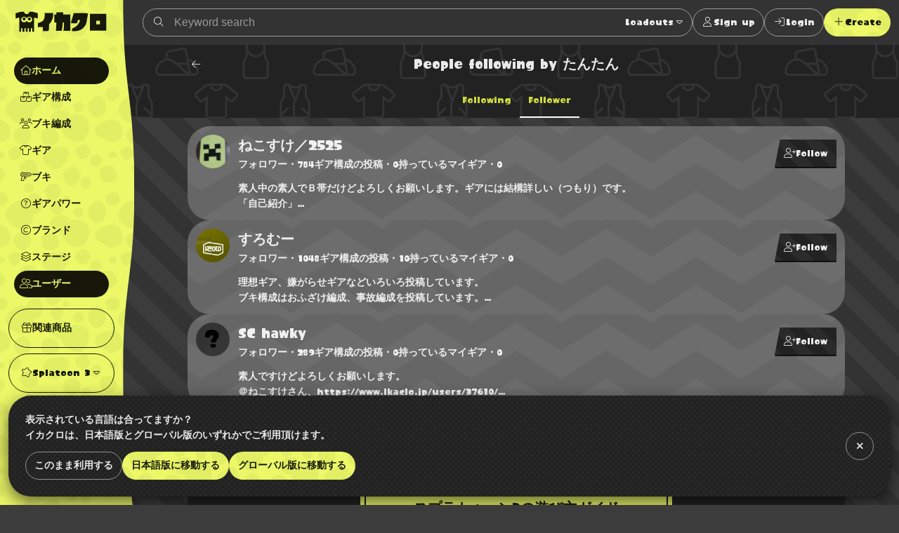

--- FILE ---
content_type: text/html; charset=utf-8
request_url: https://www.google.com/recaptcha/api2/aframe
body_size: 246
content:
<!DOCTYPE HTML><html><head><meta http-equiv="content-type" content="text/html; charset=UTF-8"></head><body><script nonce="c2wahIIEhqBmyttsfaiUGA">/** Anti-fraud and anti-abuse applications only. See google.com/recaptcha */ try{var clients={'sodar':'https://pagead2.googlesyndication.com/pagead/sodar?'};window.addEventListener("message",function(a){try{if(a.source===window.parent){var b=JSON.parse(a.data);var c=clients[b['id']];if(c){var d=document.createElement('img');d.src=c+b['params']+'&rc='+(localStorage.getItem("rc::a")?sessionStorage.getItem("rc::b"):"");window.document.body.appendChild(d);sessionStorage.setItem("rc::e",parseInt(sessionStorage.getItem("rc::e")||0)+1);localStorage.setItem("rc::h",'1769213415709');}}}catch(b){}});window.parent.postMessage("_grecaptcha_ready", "*");}catch(b){}</script></body></html>

--- FILE ---
content_type: application/javascript; charset=UTF-8
request_url: https://www.ikaclo.jp/_nuxt/d6d588e.js
body_size: 9194
content:
(window.webpackJsonp=window.webpackJsonp||[]).push([[15,23,24,31,33,34,44,47,50,51,65,71,96],{1025:function(e,r,t){"use strict";t.r(r);var o=t(3),c=(t(13),t(38),t(30),t(32),t(26),{props:{value:{type:Object,default:null},total:{type:Number,default:0},isDisplays:{type:Array,required:!0}},fetch:function(){var e=this;return Object(o.a)(regeneratorRuntime.mark((function r(){return regeneratorRuntime.wrap((function(r){for(;;)switch(r.prev=r.next){case 0:if(0!==e.$store.getters.abilities.length){r.next=3;break}return r.next=3,e.$store.dispatch("getAbilities");case 3:if(0!==e.$store.getters.brands.length){r.next=6;break}return r.next=6,e.$store.dispatch("getBrands");case 6:case"end":return r.stop()}}),r)})))()},computed:{localValue:{get:function(){return this.value},set:function(e){this.$emit("input",e)}},abilities:function(){var e=JSON.parse(JSON.stringify(this.$store.getters.abilities));return e.unshift({id:null,name:"全て"}),e},brands:function(){var e=JSON.parse(JSON.stringify(this.$store.getters.brands));return e.unshift({id:null,name:"全て"}),e},categories:function(){var e=JSON.parse(JSON.stringify(this.$GEAR_CATEGORIES));return e.unshift({id:null,name:"全て"}),e},rarities:function(){var e=this,r=JSON.parse(JSON.stringify(this.$RARITIES.filter((function(r){return r.series_numbers.includes(e.$store.getters.currentNumber)}))));return r.unshift({id:null,name:"全て"}),r},howToGets:function(){var e=this,r=JSON.parse(JSON.stringify(this.$HOW_TO_GETS.filter((function(r){return r.series_numbers.includes(e.$store.getters.currentNumber)}))));return r.unshift({id:null,name:"全て"}),r},releaseDates:function(){var e=this;return this.$RELEASE_DATES.filter((function(r){return r.series_numbers.includes(e.$store.getters.currentNumber)}))}}}),l=t(0),component=Object(l.a)(c,(function(){var e=this,r=e.$createElement,t=e._self._c||r;return t("ProjectConditionsFiltersBase",{attrs:{total:e.total,"is-display-keyword":e.isDisplays[0]},on:{hidefromchild:function(r){return e.$emit("hidefromchild")},resetfromchild:function(r){e.$emit("resetfromchild"),e.$emit("hidefromchild"),e.$emit("searchfromchild")},searchfromchild:function(r){return e.$emit("searchfromchild")}},model:{value:e.localValue,callback:function(r){e.localValue=r},expression:"localValue"}},[e.isDisplays[1]?t("div",[t("p",[e._v(e._s(e.$t("ギア種別")))]),e._v(" "),t("ul",e._l(e.categories,(function(r,i){return t("li",{key:i},[t("ElementFormSelectBtn",{attrs:{id:r.id,type:"radio",name:"category_id",label:r.name},on:{input:function(r){return e.$emit("searchfromchild")}},model:{value:e.localValue.category_id,callback:function(r){e.$set(e.localValue,"category_id",r)},expression:"localValue.category_id"}})],1)})),0)]):e._e(),e._v(" "),e.isDisplays[2]?t("div",[t("p",[e._v(e._s(e.$t("メインパワー")))]),e._v(" "),t("ul",e._l(e.abilities,(function(r,i){return t("li",{key:i},[t("ElementFormSelectBtn",{attrs:{id:r.id,type:"radio",name:"ability_id",label:r.name},on:{input:function(r){return e.$emit("searchfromchild")}},model:{value:e.localValue.gear_power_id,callback:function(r){e.$set(e.localValue,"gear_power_id",r)},expression:"localValue.gear_power_id"}})],1)})),0)]):e._e(),e._v(" "),e.isDisplays[3]?t("div",[t("p",[e._v(e._s(e.$t("ブランド")))]),e._v(" "),t("ul",e._l(e.brands,(function(r,i){return t("li",{key:i},[t("ElementFormSelectBtn",{attrs:{id:r.id,type:"radio",name:"brand_id",label:r.name},on:{input:function(r){return e.$emit("searchfromchild")}},model:{value:e.localValue.brand_id,callback:function(r){e.$set(e.localValue,"brand_id",r)},expression:"localValue.brand_id"}})],1)})),0)]):e._e(),e._v(" "),e.isDisplays[4]?t("div",[t("p",[e._v(e._s(e.$t("レア度")))]),e._v(" "),t("ul",e._l(e.rarities,(function(r,i){return t("li",{key:i},[t("ElementFormSelectBtn",{attrs:{id:r.id,type:"radio",name:"rarity",label:r.name},on:{input:function(r){return e.$emit("searchfromchild")}},model:{value:e.localValue.slot,callback:function(r){e.$set(e.localValue,"slot",r)},expression:"localValue.slot"}})],1)})),0)]):e._e(),e._v(" "),e.isDisplays[5]?t("div",[t("p",[e._v(e._s(e.$t("入手方法")))]),e._v(" "),t("ul",e._l(e.howToGets,(function(r,i){return t("li",{key:i},[t("ElementFormSelectBtn",{attrs:{id:r.id,type:"radio",name:"how_to_get",label:r.name},on:{input:function(r){return e.$emit("searchfromchild")}},model:{value:e.localValue.how_to_get,callback:function(r){e.$set(e.localValue,"how_to_get",r)},expression:"localValue.how_to_get"}})],1)})),0)]):e._e(),e._v(" "),e.isDisplays[6]?t("div",[t("p",[e._v(e._s(e.$t("公開日")))]),e._v(" "),t("ul",e._l(e.releaseDates,(function(r,i){return t("li",{key:i},[t("ElementFormSelectBtn",{attrs:{id:r.name,type:"checkbox",name:"release_dates",label:e.$moment(r.name).locale(e.$i18n.locale).format("ll")},on:{input:function(r){return e.$emit("searchfromchild")}},model:{value:e.localValue.release_dates,callback:function(r){e.$set(e.localValue,"release_dates",r)},expression:"localValue.release_dates"}})],1)})),0)]):e._e()])}),[],!1,null,"55a7d144",null);r.default=component.exports;installComponents(component,{ElementFormSelectBtn:t(900).default,ProjectConditionsFiltersBase:t(906).default})},1037:function(e,r,t){var content=t(1107);content.__esModule&&(content=content.default),"string"==typeof content&&(content=[[e.i,content,""]]),content.locals&&(e.exports=content.locals);(0,t(6).default)("5d804de8",content,!0,{sourceMap:!1})},1070:function(e,r,t){"use strict";t.r(r);var o={props:{value:{type:String,default:null}},data:function(){return{items:[{value:"-updated_at",name:"更新順"},{value:"latest",name:"作成順"},{value:"category",name:"ギア種別順"},{value:"name",name:"名前順"},{value:"ability",name:"メインパワー順"},{value:"ability_value",name:"パワー合計値順"},{value:"brand",name:"ブランド順"},{value:"distributor",name:"お店種別順"}]}},computed:{localValue:{get:function(){return this.value},set:function(e){this.$emit("input",e)}}}},c=t(0),component=Object(c.a)(o,(function(){var e=this,r=e.$createElement;return(e._self._c||r)("ElementFormSelect",{attrs:{items:e.items,kind:"sort"},nativeOn:{click:function(r){e.$emit("input",e.value),e.$emit("searchfromchild")}},model:{value:e.localValue,callback:function(r){e.localValue=r},expression:"localValue"}})}),[],!1,null,null,null);r.default=component.exports;installComponents(component,{ElementFormSelect:t(874).default})},1106:function(e,r,t){"use strict";t(1037)},1107:function(e,r,t){var o=t(5)(!1);o.push([e.i,":root.-light[data-v-7f5eae44]{--colorTxt:rgba(0,0,0,0.9);--colorBorder:rgba(0,0,0,0.5);--colorBorderSub:rgba(0,0,0,0.25);--colorBg:#fff;--colorBgBrick:#fff;--colorBgEnclosure:#ddd;--colorStripe:#c4c2c0;--colorStripeDark:#bdbbb9}:root.-dark[data-v-7f5eae44]{--colorTxt:hsla(0,0%,100%,0.9);--colorBorder:hsla(0,0%,100%,0.5);--colorBorderSub:hsla(0,0%,100%,0.25);--colorBg:#333;--colorBgBrick:#222;--colorBgEnclosure:#333;--colorStripe:#3c3c3c;--colorStripeDark:#333}@media(prefers-color-scheme:light){:root.-system[data-v-7f5eae44]{--colorTxt:rgba(0,0,0,0.9);--colorBorder:rgba(0,0,0,0.5);--colorBorderSub:rgba(0,0,0,0.25);--colorBg:#fff;--colorBgBrick:#fff;--colorBgEnclosure:#ddd;--colorStripe:#c4c2c0;--colorStripeDark:#bdbbb9}}@media(prefers-color-scheme:dark){:root.-system[data-v-7f5eae44]{--colorTxt:hsla(0,0%,100%,0.9);--colorBorder:hsla(0,0%,100%,0.5);--colorBorderSub:hsla(0,0%,100%,0.25);--colorBg:#333;--colorBgBrick:#222;--colorBgEnclosure:#333;--colorStripe:#3c3c3c;--colorStripeDark:#333}}.-splat1[data-v-7f5eae44]{--colorAccent:#e86417;--colorAccentDarkest:rgba(105,49,17,0.9);--colorAccentDark:rgba(175,82,29,0.9);--colorAccentLight:rgba(247,128,59,0.9);--colorAccentSub:rgba(17,120,238,0.9);--colorAccentSubDark:rgba(24,97,181,0.9);--colorAccentSubLight:rgba(54,146,252,0.9);--colorAccentSubDull:rgba(102,126,153,0.9);--colorWeapon:#6d9e00;--colorHead:#ca4648;--colorClothing:#006ead;--colorShoes:#cb4d00}.-splat2[data-v-7f5eae44]{--colorAccent:#f0287c;--colorAccentDarkest:rgba(92,10,44,0.9);--colorAccentDark:rgba(203,26,100,0.9);--colorAccentLight:rgba(252,79,151,0.9);--colorAccentSub:rgba(38,217,38,0.9);--colorAccentSubDark:rgba(33,217,33,0.9);--colorAccentSubLight:rgba(71,235,71,0.9);--colorAccentSubDull:rgba(102,153,102,0.9);--colorWeapon:#b9cf17;--colorHead:#cc4649;--colorClothing:#47d79a;--colorShoes:#ed7203}.-splat3[data-v-7f5eae44]{--colorAccent:#ecf868;--colorAccentDarkest:rgba(150,162,17,0.9);--colorAccentDark:rgba(221,235,66,0.9);--colorAccentLight:rgba(246,255,148,0.9);--colorAccentSub:rgba(73,36,183,0.9);--colorAccentSubDark:rgba(60,36,132,0.9);--colorAccentSubLight:rgba(89,43,227,0.9);--colorAccentSubDull:rgba(99,88,132,0.9);--colorWeapon:#effe71;--colorHead:#e76869;--colorClothing:#92eece;--colorShoes:#e49767}.-splat1[data-v-7f5eae44],.-splat2[data-v-7f5eae44]{--bgBubble:url(/common/images/bg_bubble_light.svg)}.-splat3[data-v-7f5eae44]{--bgBubble:url(/common/images/bg_bubble_dark.svg)}.gears__item[data-v-7f5eae44]{text-shadow:0 1px 1px #000;cursor:pointer}.gears__item[data-v-7f5eae44]:hover{filter:brightness(120%);text-decoration:none;position:relative;z-index:1}.gears__item__brand[data-v-7f5eae44]{background:#e8e8e8 0 0 repeating-linear-gradient(225deg,#e8e8e8,#e8e8e8 16px,#d8d8d8 0,#d8d8d8 32px);-webkit-clip-path:polygon(0 120%,8px 0,120% 0,120% 120%);clip-path:polygon(0 120%,8px 0,120% 0,120% 120%);text-align:center;box-shadow:0 1px 1px rgba(0,0,0,.3);padding:0 8px 0 12px}.gears__item.-head[data-v-7f5eae44]{background-color:var(--colorHead)}.gears__item.-clothing[data-v-7f5eae44]{background-color:var(--colorClothing)}.gears__item.-shoes[data-v-7f5eae44]{background-color:var(--colorShoes)}.gears__item .-image[data-v-7f5eae44]{text-align:center}.gears__item .-ability[data-v-7f5eae44]{white-space:nowrap}.gears__item .-rarity[data-v-7f5eae44]{color:#f4d03f}.gears__item.is-highlight[data-v-7f5eae44]{-webkit-animation:highlight-data-v-7f5eae44 1.5s ease 0s 1 alternate;animation:highlight-data-v-7f5eae44 1.5s ease 0s 1 alternate}@media screen and (max-width:800px){.gears tbody[data-v-7f5eae44]{display:flex;flex-wrap:wrap;flex-direction:column;grid-gap:4px;gap:4px}.gears__item[data-v-7f5eae44]{display:grid;grid-template-rows:auto auto auto;grid-template-columns:80px 60px 1fr auto;padding:8px;grid-gap:8px;gap:8px}.gears__item td[data-v-7f5eae44],.gears__item th[data-v-7f5eae44]{padding:0}.gears__item .-name[data-v-7f5eae44]{grid-row:1/2;grid-column:1/5;font-size:16px;background:rgba(0,0,0,.6);color:#fff;background-image:url(/common/images/bg_dots_w.svg);background-size:8px;border-radius:24px 24px 0 0;padding:8px;margin:-8px -8px 0}.gears__item .-name span[data-v-7f5eae44]{overflow:hidden;white-space:nowrap;text-overflow:ellipsis}.gears__item .-attr[data-v-7f5eae44]{grid-row:1/2;grid-column:4/5;text-align:right;margin:-8px 0 0;align-self:center;z-index:1}.gears__item .-image[data-v-7f5eae44]{grid-row:2/4;grid-column:1/2}.gears__item .-image img[data-v-7f5eae44]{width:100%;max-width:96px;height:auto}.gears__item .-ability[data-v-7f5eae44]{grid-row:2/3;grid-column:2/4;font-size:12px}.gears__item .-brand[data-v-7f5eae44]{grid-row:3/4;grid-column:2/3;text-align:right}.gears__item .-rarity[data-v-7f5eae44]{grid-row:3/4;grid-column:3/4;display:flex;align-items:center}.gears__item .-action[data-v-7f5eae44]{grid-row:2/4;grid-column:4/5;align-items:center;text-align:right}}.list-enter-active[data-v-7f5eae44],.list-leave-active[data-v-7f5eae44]{transition:all .5s}.list-enter[data-v-7f5eae44],.list-leave-to[data-v-7f5eae44]{opacity:0}@-webkit-keyframes highlight-data-v-7f5eae44{50%{background-color:#ffa}}@keyframes highlight-data-v-7f5eae44{50%{background-color:#ffa}}",""]),e.exports=o},1213:function(e,r,t){"use strict";t.r(r);t(38);var o={props:{items:{type:Array,required:!0},updatedIndex:{type:Number,default:null}}},c=(t(1106),t(0)),component=Object(c.a)(o,(function(){var e=this,r=e.$createElement,t=e._self._c||r;return t("BlockListTable",{staticClass:"gears"},[t("transition-group",{attrs:{name:"list",tag:"tbody"}},e._l(e.items,(function(r,i){return t("tr",{key:r.id,staticClass:"gears__item",class:["-"+r.gear.category,i===e.updatedIndex?"is-highlight":null],on:{click:function(t){return e.$nuxt.$emit("doMyGearModal",{item:r.gear,id:r.is_my_posted?r.id:null,ownership:r.ownership,title:"マイギア編集"})},animationend:function(r){return e.$emit("reset-updated-index-from-child")}}},[t("th",{staticClass:"-attr"},[r.gear.is_gesotown?t("ElementBadge",{directives:[{name:"tooltip",rawName:"v-tooltip",value:r.gear.exists?null:1===r.ownership?e.$t("ハックギアの可能性あり"):e.$t("入荷待ち"),expression:"\n            !item.gear.exists\n              ? item.ownership === 1\n                ? $t('ハックギアの可能性あり')\n                : $t('入荷待ち')\n              : null\n          "}],attrs:{size:"small",kind:"gesotown"}},[r.gear.exists?e._e():t("ElementIcon",{attrs:{name:1===r.ownership?"fal fa-triangle-exclamation":"fal fa-truck"}}),e._v("\n          "+e._s(e.$t("ゲソ")))],1):e._e(),e._v(" "),r.gear.is_not_for_sale?t("ElementBadge",{attrs:{size:"small",kind:"notForSale"}},[e._v(e._s(e.$t("非売品")))]):e._e()],1),e._v(" "),t("td",{staticClass:"-image"},[t("ElementThumbnail",{attrs:{src:r.gear.image_url,alt:r.gear.name,size:"large"}})],1),e._v(" "),t("td",{staticClass:"-name"},[t("span",[e._v(" "+e._s(r.gear.name)+" ")]),e._v(" "),t("ElementBtn",{attrs:{size:"xsmall",kind:"ghost",to:r.gear.detail_url},nativeOn:{click:function(e){e.stopPropagation()}}},[t("ElementIcon",{attrs:{name:"fal fa-angle-right","is-end":!0}},[e._v(e._s(e.$t("ギア詳細")))])],1)],1),e._v(" "),t("td",{staticClass:"-ability"},[e._l(r.gear.slots,(function(slot,e){return[t("ElementThumbnail",{key:e,attrs:{src:slot.image_url,alt:slot.name,size:"ability"!==e?"small":null}})]}))],2),e._v(" "),t("td",{staticClass:"-brand"},[t("div",{staticClass:"gears__item__brand"},[t("ElementThumbnail",{attrs:{src:r.gear.brand.image_url,alt:r.gear.brand.name,size:"small"}})],1)]),e._v(" "),t("td",{staticClass:"-rarity"},e._l(r.gear.rarity,(function(e){return t("ElementIcon",{key:e,attrs:{name:"fas fa-star",size:"small"}})})),1),e._v(" "),t("td",{staticClass:"-action"},[r.is_my_posted?t("ElementBtn",{attrs:{shape:"square",size:"small"}},[t("ElementIcon",{attrs:{name:"fal fa-pencil"}},[e._v(e._s(e.$t("編集")))])],1):t("ElementBtn",{attrs:{shape:"square",size:"small"}},[t("ElementIcon",{attrs:{name:"fal fa-plus"}},[e._v(e._s(e.$t("登録")))])],1)],1)])})),0)],1)}),[],!1,null,"7f5eae44",null);r.default=component.exports;installComponents(component,{ElementIcon:t(14).default,ElementBadge:t(912).default,ElementThumbnail:t(117).default,ElementBtn:t(9).default,BlockListTable:t(881).default})},1347:function(e,r,t){"use strict";t.r(r);var o=t(118),c=t(8),l=t(3);t(13),t(38),t(24),t(10),t(25),t(462),t(22);var n={props:{ownership:{type:Number,required:!0}},fetch:function(){var e=this;return Object(l.a)(regeneratorRuntime.mark((function r(){var t,o,l,n,d;return regeneratorRuntime.wrap((function(r){for(;;)switch(r.prev=r.next){case 0:return t={q:null,category_id:null,gear_power_id:null,brand_id:null,slot:null,how_to_get:null,release_dates:[],sort:"-updated_at"},o={q:e.$route.query.q||t.q,category_id:e.$route.query.category_id||t.category_id,gear_power_id:e.$route.query.gear_power_id||t.gear_power_id,brand_id:e.$route.query.brand_id||t.brand_id,slot:e.$route.query.slot||t.slot,how_to_get:e.$route.query.how_to_get||t.how_to_get,release_dates:e.$route.query.release_dates?e.$explode(e.$route.query.release_dates):t.release_dates,sort:e.$route.query.sort||t.sort,ownership:e.ownership,per_page:120},r.next=4,Promise.all([e.$axios.$get("/v1/users/".concat(e.$route.params.id,"/").concat(e.$route.params.number,"/my-gears"),{params:o})]);case 4:l=r.sent,n=Object(c.a)(l,1),d=n[0],e.gears=d.data,e.meta=d.meta,e.links=d.links,e.query=o;case 11:case"end":return r.stop()}}),r)})))()},data:function(){return{gears:[],meta:{},links:{},query:{},isFilterActive:!1,updatedIndex:null}},computed:{title:function(){return 1===this.ownership?"持っているマイギア":"欲しいマイギア"}},created:function(){var e=this;this.$nuxt.$on("renderMyGears",(function(r){var t=r.id,o=r.item,c=e.gears.findIndex((function(e){return e.id===t}));-1!==c?o&&o.ownership===e.gears[c].ownership?(e.$set(e.gears,c,o),e.updatedIndex=c):(e.$delete(e.gears,c),e.meta.total-=1):e.searchItems()}))},beforeDestroy:function(){this.$nuxt.$off("renderMyGears")},methods:{hideFilter:function(){this.isFilterActive=!1},searchItems:function(){var e=arguments,r=this;return Object(l.a)(regeneratorRuntime.mark((function t(){var c,l,n,d;return regeneratorRuntime.wrap((function(t){for(;;)switch(t.prev=t.next){case 0:return c=e.length>0&&void 0!==e[0]?e[0]:null,l="add"===c?r.$qs.parse(r.links.next.substr(1)):r.query,t.next=4,r.$axios.$get("/v1/users/".concat(r.$route.params.id,"/").concat(r.$route.params.number,"/my-gears"),{params:l});case 4:n=t.sent,"add"===c?(d=r.gears).push.apply(d,Object(o.a)(n.data)):r.gears=n.data,r.meta=n.meta,r.links=n.links;case 8:case"end":return t.stop()}}),t)})))()},resetQuery:function(){var e=this,r={q:null,category_id:null,gear_power_id:null,brand_id:null,slot:null,how_to_get:null,release_dates:[],sort:"-updated_at"};this.$set(r,"ownership",this.ownership),Object.keys(this.query).forEach((function(r){return e.$delete(e.query,r)})),Object.keys(r).forEach((function(t){return e.$set(e.query,t,r[t])}))}}},d=n,f=t(0),component=Object(f.a)(d,(function(){var e=this,r=e.$createElement,t=e._self._c||r;return t("div",{staticClass:"brick -stack"},[t("BlockHeadingGroup",{scopedSlots:e._u([{key:"title",fn:function(){return[t("BlockHeading",{attrs:{level:3,size:"medium"}},[e._v(e._s(e.title)+"・"+e._s(e.meta.total))])]},proxy:!0},{key:"btns",fn:function(){return[t("li",[t("ElementBtn",{attrs:{kind:"link"},nativeOn:{click:function(r){r.stopPropagation(),e.isFilterActive=!e.isFilterActive}}},[t("ElementIcon",{attrs:{name:"fal fa-sliders"}},[e._v(e._s(e.$t("絞り込み")))])],1)],1),e._v(" "),t("li",[t("ProjectConditionsSortsMyGear",{on:{searchfromchild:function(r){return e.searchItems()}},model:{value:e.query.sort,callback:function(r){e.$set(e.query,"sort",r)},expression:"query.sort"}})],1)]},proxy:!0}])}),e._v(" "),e.isFilterActive?t("ProjectConditionModalsBase",[t("ProjectConditionsFiltersGear",{directives:[{name:"click-outside",rawName:"v-click-outside",value:e.hideFilter,expression:"hideFilter"}],attrs:{total:e.meta.total,"is-displays":[!0,!0,!0,!0,!0,!0]},on:{searchfromchild:function(r){return e.searchItems()},resetfromchild:function(r){return e.resetQuery()},hidefromchild:e.hideFilter},nativeOn:{click:function(e){e.stopPropagation()}},model:{value:e.query,callback:function(r){e.query=r},expression:"query"}})],1):e._e(),e._v(" "),e.gears.length>0?t("ProjectListsMyGears",{attrs:{items:e.gears,"updated-index":e.updatedIndex},on:{"reset-updated-index-from-child":function(r){e.updatedIndex=null}}}):t("ProjectEmpty"),e._v(" "),e.links.next?t("BlockParagraph",{attrs:{align:"center"}},[t("ProjectBtnsMore",{on:{"click-from-child":function(r){return e.searchItems("add")}}})],1):e._e()],1)}),[],!1,null,null,null);r.default=component.exports;installComponents(component,{BlockHeading:t(54).default,ElementIcon:t(14).default,ElementBtn:t(9).default,ProjectConditionsSortsMyGear:t(1070).default,BlockHeadingGroup:t(923).default,ProjectConditionsFiltersGear:t(1025).default,ProjectConditionModalsBase:t(941).default,ProjectListsMyGears:t(1213).default,ProjectEmpty:t(885).default,ProjectBtnsMore:t(913).default,BlockParagraph:t(43).default})},866:function(e,r,t){var content=t(872);content.__esModule&&(content=content.default),"string"==typeof content&&(content=[[e.i,content,""]]),content.locals&&(e.exports=content.locals);(0,t(6).default)("295fed94",content,!0,{sourceMap:!1})},868:function(e,r,t){"use strict";t.r(r);var o=t(869),c=t.n(o);for(var l in o)["default"].indexOf(l)<0&&function(e){t.d(r,e,(function(){return o[e]}))}(l);r.default=c.a},869:function(e,r){},871:function(e,r,t){"use strict";t(866)},872:function(e,r,t){var o=t(5)(!1);o.push([e.i,":root.-light[data-v-72f7b53a]{--colorTxt:rgba(0,0,0,0.9);--colorBorder:rgba(0,0,0,0.5);--colorBorderSub:rgba(0,0,0,0.25);--colorBg:#fff;--colorBgBrick:#fff;--colorBgEnclosure:#ddd;--colorStripe:#c4c2c0;--colorStripeDark:#bdbbb9}:root.-dark[data-v-72f7b53a]{--colorTxt:hsla(0,0%,100%,0.9);--colorBorder:hsla(0,0%,100%,0.5);--colorBorderSub:hsla(0,0%,100%,0.25);--colorBg:#333;--colorBgBrick:#222;--colorBgEnclosure:#333;--colorStripe:#3c3c3c;--colorStripeDark:#333}@media(prefers-color-scheme:light){:root.-system[data-v-72f7b53a]{--colorTxt:rgba(0,0,0,0.9);--colorBorder:rgba(0,0,0,0.5);--colorBorderSub:rgba(0,0,0,0.25);--colorBg:#fff;--colorBgBrick:#fff;--colorBgEnclosure:#ddd;--colorStripe:#c4c2c0;--colorStripeDark:#bdbbb9}}@media(prefers-color-scheme:dark){:root.-system[data-v-72f7b53a]{--colorTxt:hsla(0,0%,100%,0.9);--colorBorder:hsla(0,0%,100%,0.5);--colorBorderSub:hsla(0,0%,100%,0.25);--colorBg:#333;--colorBgBrick:#222;--colorBgEnclosure:#333;--colorStripe:#3c3c3c;--colorStripeDark:#333}}.-splat1[data-v-72f7b53a]{--colorAccent:#e86417;--colorAccentDarkest:rgba(105,49,17,0.9);--colorAccentDark:rgba(175,82,29,0.9);--colorAccentLight:rgba(247,128,59,0.9);--colorAccentSub:rgba(17,120,238,0.9);--colorAccentSubDark:rgba(24,97,181,0.9);--colorAccentSubLight:rgba(54,146,252,0.9);--colorAccentSubDull:rgba(102,126,153,0.9);--colorWeapon:#6d9e00;--colorHead:#ca4648;--colorClothing:#006ead;--colorShoes:#cb4d00}.-splat2[data-v-72f7b53a]{--colorAccent:#f0287c;--colorAccentDarkest:rgba(92,10,44,0.9);--colorAccentDark:rgba(203,26,100,0.9);--colorAccentLight:rgba(252,79,151,0.9);--colorAccentSub:rgba(38,217,38,0.9);--colorAccentSubDark:rgba(33,217,33,0.9);--colorAccentSubLight:rgba(71,235,71,0.9);--colorAccentSubDull:rgba(102,153,102,0.9);--colorWeapon:#b9cf17;--colorHead:#cc4649;--colorClothing:#47d79a;--colorShoes:#ed7203}.-splat3[data-v-72f7b53a]{--colorAccent:#ecf868;--colorAccentDarkest:rgba(150,162,17,0.9);--colorAccentDark:rgba(221,235,66,0.9);--colorAccentLight:rgba(246,255,148,0.9);--colorAccentSub:rgba(73,36,183,0.9);--colorAccentSubDark:rgba(60,36,132,0.9);--colorAccentSubLight:rgba(89,43,227,0.9);--colorAccentSubDull:rgba(99,88,132,0.9);--colorWeapon:#effe71;--colorHead:#e76869;--colorClothing:#92eece;--colorShoes:#e49767}.-splat1[data-v-72f7b53a],.-splat2[data-v-72f7b53a]{--bgBubble:url(/common/images/bg_bubble_light.svg)}.-splat3[data-v-72f7b53a]{--bgBubble:url(/common/images/bg_bubble_dark.svg)}.select[data-v-72f7b53a]{position:relative;display:inline-block}.select button[data-v-72f7b53a]{color:hsla(0,0%,100%,.9);width:100%;text-align:left}.select__items[data-v-72f7b53a]{max-height:80vh;overflow-y:auto;-webkit-overflow-scrolling:touch;background:#000;background-image:url(/common/images/bg_dots_w.svg);background-size:8px;border-radius:24px;box-shadow:0 4px 12px rgba(0,0,0,.4);padding:12px;position:absolute;left:50%;transform:translateX(-50%);min-width:10em;max-width:80vw;box-sizing:border-box}.select__items li[data-v-72f7b53a]{white-space:nowrap}.select__items.is-offsettedRight[data-v-72f7b53a]{right:0;left:auto;transform:none}.select__items.is-offsettedBottom[data-v-72f7b53a]{bottom:22px}.select li[data-v-72f7b53a]:not(.is-selected)  i{color:transparent}",""]),e.exports=o},873:function(e,r,t){var content=t(879);content.__esModule&&(content=content.default),"string"==typeof content&&(content=[[e.i,content,""]]),content.locals&&(e.exports=content.locals);(0,t(6).default)("26b644d8",content,!0,{sourceMap:!1})},874:function(e,r,t){"use strict";t.r(r);t(38),t(63);var o={props:{items:{type:Array,required:!0},kind:{type:String,default:null},value:{type:[String,Number],default:null}},data:function(){return{isActive:!1,isOffsetted:{right:!1,bottom:!1}}},computed:{selectedItem:function(){var e=this,r=this.items.find((function(r){return r.value===e.value}));return r||this.items[0]},iconName:function(){return"sort"===this.kind?"fal fa-arrow-down-arrow-up":"fal fa-caret-down"},isEnd:function(){return"sort"!==this.kind},size:function(){return"sort"===this.kind?null:"small"},computedKind:function(){return"sort"===this.kind?"link":"ghost"}},created:function(){var e=this;this.$nuxt.$on("hideFormSelect",(function(){e.isActive=!1}))},beforeDestroy:function(){this.$nuxt.$off("hideFormSelect")},methods:{doSelect:function(){var e=this;this.isActive||this.$nuxt.$emit("hideFormSelect"),this.isActive=!this.isActive,this.isActive&&(this.isOffsetted.right=!1,this.isOffsetted.bottom=!1,this.$nextTick((function(){var r=window.innerWidth,t=window.innerHeight,o=e.$refs.dropdown.getBoundingClientRect();e.isOffsetted.right=o.right+24>r,e.isOffsetted.bottom=o.top>t/2})))},doChange:function(e){this.isActive=!this.isActive,this.$emit("input",e)},hideSelect:function(){this.isActive=!1}}},c=(t(871),t(0)),component=Object(c.a)(o,(function(){var e=this,r=e.$createElement,t=e._self._c||r;return t("div",{directives:[{name:"click-outside",rawName:"v-click-outside",value:e.hideSelect,expression:"hideSelect"}],staticClass:"select"},[t("ElementBtn",{attrs:{kind:e.computedKind,size:e.size},nativeOn:{click:function(r){return r.stopPropagation(),e.doSelect.apply(null,arguments)}}},[t("ElementIcon",{attrs:{name:e.iconName,"is-end":e.isEnd}},[e._v(e._s(e.selectedItem.name))])],1),e._v(" "),e.isActive?t("ul",{ref:"dropdown",staticClass:"select__items -dropdown",class:[e.isOffsetted.right?"is-offsettedRight":null,e.isOffsetted.bottom?"is-offsettedBottom":null]},e._l(e.items,(function(r,i){return t("li",{key:i,class:r.value===e.selectedItem.value?"is-selected":null},[t("button",{attrs:{type:"button"},on:{click:function(t){return e.doChange(r.value)}}},[t("ElementIcon",{attrs:{name:"fal fa-check"}},[e._v(e._s(r.name))])],1)])})),0):e._e()],1)}),[],!1,null,"72f7b53a",null);r.default=component.exports;installComponents(component,{ElementIcon:t(14).default,ElementBtn:t(9).default})},877:function(e,r,t){var content=t(883);content.__esModule&&(content=content.default),"string"==typeof content&&(content=[[e.i,content,""]]),content.locals&&(e.exports=content.locals);(0,t(6).default)("a9c2636c",content,!0,{sourceMap:!1})},878:function(e,r,t){"use strict";t(873)},879:function(e,r,t){var o=t(5)(!1);o.push([e.i,":root.-light[data-v-6e8b1f84]{--colorTxt:rgba(0,0,0,0.9);--colorBorder:rgba(0,0,0,0.5);--colorBorderSub:rgba(0,0,0,0.25);--colorBg:#fff;--colorBgBrick:#fff;--colorBgEnclosure:#ddd;--colorStripe:#c4c2c0;--colorStripeDark:#bdbbb9}:root.-dark[data-v-6e8b1f84]{--colorTxt:hsla(0,0%,100%,0.9);--colorBorder:hsla(0,0%,100%,0.5);--colorBorderSub:hsla(0,0%,100%,0.25);--colorBg:#333;--colorBgBrick:#222;--colorBgEnclosure:#333;--colorStripe:#3c3c3c;--colorStripeDark:#333}@media(prefers-color-scheme:light){:root.-system[data-v-6e8b1f84]{--colorTxt:rgba(0,0,0,0.9);--colorBorder:rgba(0,0,0,0.5);--colorBorderSub:rgba(0,0,0,0.25);--colorBg:#fff;--colorBgBrick:#fff;--colorBgEnclosure:#ddd;--colorStripe:#c4c2c0;--colorStripeDark:#bdbbb9}}@media(prefers-color-scheme:dark){:root.-system[data-v-6e8b1f84]{--colorTxt:hsla(0,0%,100%,0.9);--colorBorder:hsla(0,0%,100%,0.5);--colorBorderSub:hsla(0,0%,100%,0.25);--colorBg:#333;--colorBgBrick:#222;--colorBgEnclosure:#333;--colorStripe:#3c3c3c;--colorStripeDark:#333}}.-splat1[data-v-6e8b1f84]{--colorAccent:#e86417;--colorAccentDarkest:rgba(105,49,17,0.9);--colorAccentDark:rgba(175,82,29,0.9);--colorAccentLight:rgba(247,128,59,0.9);--colorAccentSub:rgba(17,120,238,0.9);--colorAccentSubDark:rgba(24,97,181,0.9);--colorAccentSubLight:rgba(54,146,252,0.9);--colorAccentSubDull:rgba(102,126,153,0.9);--colorWeapon:#6d9e00;--colorHead:#ca4648;--colorClothing:#006ead;--colorShoes:#cb4d00}.-splat2[data-v-6e8b1f84]{--colorAccent:#f0287c;--colorAccentDarkest:rgba(92,10,44,0.9);--colorAccentDark:rgba(203,26,100,0.9);--colorAccentLight:rgba(252,79,151,0.9);--colorAccentSub:rgba(38,217,38,0.9);--colorAccentSubDark:rgba(33,217,33,0.9);--colorAccentSubLight:rgba(71,235,71,0.9);--colorAccentSubDull:rgba(102,153,102,0.9);--colorWeapon:#b9cf17;--colorHead:#cc4649;--colorClothing:#47d79a;--colorShoes:#ed7203}.-splat3[data-v-6e8b1f84]{--colorAccent:#ecf868;--colorAccentDarkest:rgba(150,162,17,0.9);--colorAccentDark:rgba(221,235,66,0.9);--colorAccentLight:rgba(246,255,148,0.9);--colorAccentSub:rgba(73,36,183,0.9);--colorAccentSubDark:rgba(60,36,132,0.9);--colorAccentSubLight:rgba(89,43,227,0.9);--colorAccentSubDull:rgba(99,88,132,0.9);--colorWeapon:#effe71;--colorHead:#e76869;--colorClothing:#92eece;--colorShoes:#e49767}.-splat1[data-v-6e8b1f84],.-splat2[data-v-6e8b1f84]{--bgBubble:url(/common/images/bg_bubble_light.svg)}.-splat3[data-v-6e8b1f84]{--bgBubble:url(/common/images/bg_bubble_dark.svg)}.listTable[data-v-6e8b1f84]{margin:12px;border-collapse:separate;border-spacing:0 2px;width:calc(100% - 24px)}.listTable[data-v-6e8b1f84]  td,.listTable[data-v-6e8b1f84]  th{font-size:14px;padding:4px;box-sizing:border-box}.listTable[data-v-6e8b1f84]  th{line-height:1.2}.listTable[data-v-6e8b1f84]  .-number{width:40px;text-align:center}.listTable[data-v-6e8b1f84]  thead th{font-size:12px}.listTable[data-v-6e8b1f84]  tbody tr{border-radius:24px;color:#fff;background-image:url(/common/images/bg_camouflage.svg),url(/common/images/bg_dots_b.svg);background-size:auto,8px;background-position:50%,50%}.listTable[data-v-6e8b1f84]  tbody tr td:first-child,.listTable[data-v-6e8b1f84]  tbody tr th:first-child{border-radius:64px 0 0 64px;min-width:32px}.listTable[data-v-6e8b1f84]  tbody tr td:last-child,.listTable[data-v-6e8b1f84]  tbody tr th:last-child{border-radius:0 64px 64px 0;min-width:32px}@media screen and (max-width:800px){.listTable[data-v-6e8b1f84]{margin:12px 0;width:100%}.listTable[data-v-6e8b1f84]  .-number{display:none}.listTable[data-v-6e8b1f84]  tbody tr td.-number+td,.listTable[data-v-6e8b1f84]  tbody tr td:first-child,.listTable[data-v-6e8b1f84]  tbody tr th.-number+td,.listTable[data-v-6e8b1f84]  tbody tr th:first-child{border-radius:8px 0 0 8px}.listTable[data-v-6e8b1f84]  tbody tr td:last-child,.listTable[data-v-6e8b1f84]  tbody tr th:last-child{border-radius:0 8px 8px 0}}",""]),e.exports=o},880:function(e,r,t){"use strict";t.d(r,"a",(function(){return o})),t.d(r,"b",(function(){return c}));var o=function(){var e=this,r=e.$createElement;return(e._self._c||r)("table",{staticClass:"listTable"},[e._t("default")],2)},c=[]},881:function(e,r,t){"use strict";t.r(r);var o=t(880),c=t(868);for(var l in c)["default"].indexOf(l)<0&&function(e){t.d(r,e,(function(){return c[e]}))}(l);t(878);var n=t(0),component=Object(n.a)(c.default,o.a,o.b,!1,null,"6e8b1f84",null);r.default=component.exports},882:function(e,r,t){"use strict";t(877)},883:function(e,r,t){var o=t(5)(!1);o.push([e.i,":root.-light[data-v-3ba98a88]{--colorTxt:rgba(0,0,0,0.9);--colorBorder:rgba(0,0,0,0.5);--colorBorderSub:rgba(0,0,0,0.25);--colorBg:#fff;--colorBgBrick:#fff;--colorBgEnclosure:#ddd;--colorStripe:#c4c2c0;--colorStripeDark:#bdbbb9}:root.-dark[data-v-3ba98a88]{--colorTxt:hsla(0,0%,100%,0.9);--colorBorder:hsla(0,0%,100%,0.5);--colorBorderSub:hsla(0,0%,100%,0.25);--colorBg:#333;--colorBgBrick:#222;--colorBgEnclosure:#333;--colorStripe:#3c3c3c;--colorStripeDark:#333}@media(prefers-color-scheme:light){:root.-system[data-v-3ba98a88]{--colorTxt:rgba(0,0,0,0.9);--colorBorder:rgba(0,0,0,0.5);--colorBorderSub:rgba(0,0,0,0.25);--colorBg:#fff;--colorBgBrick:#fff;--colorBgEnclosure:#ddd;--colorStripe:#c4c2c0;--colorStripeDark:#bdbbb9}}@media(prefers-color-scheme:dark){:root.-system[data-v-3ba98a88]{--colorTxt:hsla(0,0%,100%,0.9);--colorBorder:hsla(0,0%,100%,0.5);--colorBorderSub:hsla(0,0%,100%,0.25);--colorBg:#333;--colorBgBrick:#222;--colorBgEnclosure:#333;--colorStripe:#3c3c3c;--colorStripeDark:#333}}.-splat1[data-v-3ba98a88]{--colorAccent:#e86417;--colorAccentDarkest:rgba(105,49,17,0.9);--colorAccentDark:rgba(175,82,29,0.9);--colorAccentLight:rgba(247,128,59,0.9);--colorAccentSub:rgba(17,120,238,0.9);--colorAccentSubDark:rgba(24,97,181,0.9);--colorAccentSubLight:rgba(54,146,252,0.9);--colorAccentSubDull:rgba(102,126,153,0.9);--colorWeapon:#6d9e00;--colorHead:#ca4648;--colorClothing:#006ead;--colorShoes:#cb4d00}.-splat2[data-v-3ba98a88]{--colorAccent:#f0287c;--colorAccentDarkest:rgba(92,10,44,0.9);--colorAccentDark:rgba(203,26,100,0.9);--colorAccentLight:rgba(252,79,151,0.9);--colorAccentSub:rgba(38,217,38,0.9);--colorAccentSubDark:rgba(33,217,33,0.9);--colorAccentSubLight:rgba(71,235,71,0.9);--colorAccentSubDull:rgba(102,153,102,0.9);--colorWeapon:#b9cf17;--colorHead:#cc4649;--colorClothing:#47d79a;--colorShoes:#ed7203}.-splat3[data-v-3ba98a88]{--colorAccent:#ecf868;--colorAccentDarkest:rgba(150,162,17,0.9);--colorAccentDark:rgba(221,235,66,0.9);--colorAccentLight:rgba(246,255,148,0.9);--colorAccentSub:rgba(73,36,183,0.9);--colorAccentSubDark:rgba(60,36,132,0.9);--colorAccentSubLight:rgba(89,43,227,0.9);--colorAccentSubDull:rgba(99,88,132,0.9);--colorWeapon:#effe71;--colorHead:#e76869;--colorClothing:#92eece;--colorShoes:#e49767}.-splat1[data-v-3ba98a88],.-splat2[data-v-3ba98a88]{--bgBubble:url(/common/images/bg_bubble_light.svg)}.-splat3[data-v-3ba98a88]{--bgBubble:url(/common/images/bg_bubble_dark.svg)}.empty[data-v-3ba98a88]{margin:80px!important}",""]),e.exports=o},884:function(e,r,t){var content=t(896);content.__esModule&&(content=content.default),"string"==typeof content&&(content=[[e.i,content,""]]),content.locals&&(e.exports=content.locals);(0,t(6).default)("0e681978",content,!0,{sourceMap:!1})},885:function(e,r,t){"use strict";t.r(r);var o={},c=(t(882),t(0)),component=Object(c.a)(o,(function(){var e=this,r=e.$createElement;return(e._self._c||r)("BlockParagraph",{staticClass:"empty",attrs:{align:"center"}},[e._t("default",(function(){return[e._v("\n    "+e._s(e.$t("0 件の結果"))+"\n  ")]}))],2)}),[],!1,null,"3ba98a88",null);r.default=component.exports;installComponents(component,{BlockParagraph:t(43).default})},886:function(e,r,t){var content=t(902);content.__esModule&&(content=content.default),"string"==typeof content&&(content=[[e.i,content,""]]),content.locals&&(e.exports=content.locals);(0,t(6).default)("e7245182",content,!0,{sourceMap:!1})},888:function(e,r,t){var content=t(908);content.__esModule&&(content=content.default),"string"==typeof content&&(content=[[e.i,content,""]]),content.locals&&(e.exports=content.locals);(0,t(6).default)("11d7c232",content,!0,{sourceMap:!1})},890:function(e,r,t){"use strict";t.r(r);var o=t(891),c=t.n(o);for(var l in o)["default"].indexOf(l)<0&&function(e){t.d(r,e,(function(){return o[e]}))}(l);r.default=c.a},891:function(e,r){},893:function(e,r,t){var content=t(920);content.__esModule&&(content=content.default),"string"==typeof content&&(content=[[e.i,content,""]]),content.locals&&(e.exports=content.locals);(0,t(6).default)("6bd69f91",content,!0,{sourceMap:!1})},895:function(e,r,t){"use strict";t(884)},896:function(e,r,t){var o=t(5)(!1);o.push([e.i,':root.-light[data-v-245a5e85]{--colorTxt:rgba(0,0,0,0.9);--colorBorder:rgba(0,0,0,0.5);--colorBorderSub:rgba(0,0,0,0.25);--colorBg:#fff;--colorBgBrick:#fff;--colorBgEnclosure:#ddd;--colorStripe:#c4c2c0;--colorStripeDark:#bdbbb9}:root.-dark[data-v-245a5e85]{--colorTxt:hsla(0,0%,100%,0.9);--colorBorder:hsla(0,0%,100%,0.5);--colorBorderSub:hsla(0,0%,100%,0.25);--colorBg:#333;--colorBgBrick:#222;--colorBgEnclosure:#333;--colorStripe:#3c3c3c;--colorStripeDark:#333}@media(prefers-color-scheme:light){:root.-system[data-v-245a5e85]{--colorTxt:rgba(0,0,0,0.9);--colorBorder:rgba(0,0,0,0.5);--colorBorderSub:rgba(0,0,0,0.25);--colorBg:#fff;--colorBgBrick:#fff;--colorBgEnclosure:#ddd;--colorStripe:#c4c2c0;--colorStripeDark:#bdbbb9}}@media(prefers-color-scheme:dark){:root.-system[data-v-245a5e85]{--colorTxt:hsla(0,0%,100%,0.9);--colorBorder:hsla(0,0%,100%,0.5);--colorBorderSub:hsla(0,0%,100%,0.25);--colorBg:#333;--colorBgBrick:#222;--colorBgEnclosure:#333;--colorStripe:#3c3c3c;--colorStripeDark:#333}}.-splat1[data-v-245a5e85]{--colorAccent:#e86417;--colorAccentDarkest:rgba(105,49,17,0.9);--colorAccentDark:rgba(175,82,29,0.9);--colorAccentLight:rgba(247,128,59,0.9);--colorAccentSub:rgba(17,120,238,0.9);--colorAccentSubDark:rgba(24,97,181,0.9);--colorAccentSubLight:rgba(54,146,252,0.9);--colorAccentSubDull:rgba(102,126,153,0.9);--colorWeapon:#6d9e00;--colorHead:#ca4648;--colorClothing:#006ead;--colorShoes:#cb4d00}.-splat2[data-v-245a5e85]{--colorAccent:#f0287c;--colorAccentDarkest:rgba(92,10,44,0.9);--colorAccentDark:rgba(203,26,100,0.9);--colorAccentLight:rgba(252,79,151,0.9);--colorAccentSub:rgba(38,217,38,0.9);--colorAccentSubDark:rgba(33,217,33,0.9);--colorAccentSubLight:rgba(71,235,71,0.9);--colorAccentSubDull:rgba(102,153,102,0.9);--colorWeapon:#b9cf17;--colorHead:#cc4649;--colorClothing:#47d79a;--colorShoes:#ed7203}.-splat3[data-v-245a5e85]{--colorAccent:#ecf868;--colorAccentDarkest:rgba(150,162,17,0.9);--colorAccentDark:rgba(221,235,66,0.9);--colorAccentLight:rgba(246,255,148,0.9);--colorAccentSub:rgba(73,36,183,0.9);--colorAccentSubDark:rgba(60,36,132,0.9);--colorAccentSubLight:rgba(89,43,227,0.9);--colorAccentSubDull:rgba(99,88,132,0.9);--colorWeapon:#effe71;--colorHead:#e76869;--colorClothing:#92eece;--colorShoes:#e49767}.-splat1[data-v-245a5e85],.-splat2[data-v-245a5e85]{--bgBubble:url(/common/images/bg_bubble_light.svg)}.-splat3[data-v-245a5e85]{--bgBubble:url(/common/images/bg_bubble_dark.svg)}.selectBtn[data-v-245a5e85]{display:inline-block}.selectBtn input[data-v-245a5e85]{display:none}.selectBtn label[data-v-245a5e85]{display:flex;align-items:center;line-height:1.2}.selectBtn label span[data-v-245a5e85]{padding-top:.2em}.selectBtn label[data-v-245a5e85]:before{font-family:"Font Awesome 6 Pro";display:inline-block;line-height:1;content:"";font-weight:300;margin-right:8px;font-size:20px}.selectBtn input[type=radio]+label[data-v-245a5e85]:before{content:""}.selectBtn input[type=radio]:checked+label[data-v-245a5e85]:before{content:"";color:var(--colorAccentSub)}.selectBtn input[type=checkbox]+label[data-v-245a5e85]:before{content:""}.selectBtn input[type=checkbox]:checked+label[data-v-245a5e85]:before{content:"";color:var(--colorAccentSub)}',""]),e.exports=o},900:function(e,r,t){"use strict";t.r(r);t(38);var o={inheritAttrs:!1,props:{id:{type:[String,Number],default:null},value:{type:[String,Number,Boolean,Array],default:null},label:{type:[String,Number],required:!0},name:{type:String,required:!0},trueValue:{type:[String,Number,Boolean],default:!0},falseValue:{type:[String,Number,Boolean],default:null}},computed:{localValue:{get:function(){return this.value},set:function(e){this.$emit("input",e)}}}},c=(t(895),t(0)),component=Object(c.a)(o,(function(){var e=this,r=e.$createElement,t=e._self._c||r;return t("div",{staticClass:"selectBtn"},["checkbox"===e.$attrs.type?t("input",e._b({directives:[{name:"model",rawName:"v-model",value:e.localValue,expression:"localValue"}],key:e.name+"_"+e.id,attrs:{id:e.name+"_"+e.id,name:e.name,"true-value":e.trueValue,"false-value":e.falseValue,type:"checkbox"},domProps:{value:e.id,checked:Array.isArray(e.localValue)?e._i(e.localValue,e.id)>-1:e._q(e.localValue,e.trueValue)},on:{change:function(r){var t=e.localValue,o=r.target,c=o.checked?e.trueValue:e.falseValue;if(Array.isArray(t)){var l=e.id,n=e._i(t,l);o.checked?n<0&&(e.localValue=t.concat([l])):n>-1&&(e.localValue=t.slice(0,n).concat(t.slice(n+1)))}else e.localValue=c}}},"input",e.$attrs,!1)):"radio"===e.$attrs.type?t("input",e._b({directives:[{name:"model",rawName:"v-model",value:e.localValue,expression:"localValue"}],key:e.name+"_"+e.id,attrs:{id:e.name+"_"+e.id,name:e.name,"true-value":e.trueValue,"false-value":e.falseValue,type:"radio"},domProps:{value:e.id,checked:e._q(e.localValue,e.id)},on:{change:function(r){e.localValue=e.id}}},"input",e.$attrs,!1)):t("input",e._b({directives:[{name:"model",rawName:"v-model",value:e.localValue,expression:"localValue"}],key:e.name+"_"+e.id,attrs:{id:e.name+"_"+e.id,name:e.name,"true-value":e.trueValue,"false-value":e.falseValue,type:e.$attrs.type},domProps:{value:e.id,value:e.localValue},on:{input:function(r){r.target.composing||(e.localValue=r.target.value)}}},"input",e.$attrs,!1)),e._v(" "),t("label",{attrs:{for:e.name+"_"+e.id}},[t("span",[e._v(e._s(e.label))])])])}),[],!1,null,"245a5e85",null);r.default=component.exports},901:function(e,r,t){"use strict";t(886)},902:function(e,r,t){var o=t(5)(!1);o.push([e.i,":root.-light[data-v-4f905d0d]{--colorTxt:rgba(0,0,0,0.9);--colorBorder:rgba(0,0,0,0.5);--colorBorderSub:rgba(0,0,0,0.25);--colorBg:#fff;--colorBgBrick:#fff;--colorBgEnclosure:#ddd;--colorStripe:#c4c2c0;--colorStripeDark:#bdbbb9}:root.-dark[data-v-4f905d0d]{--colorTxt:hsla(0,0%,100%,0.9);--colorBorder:hsla(0,0%,100%,0.5);--colorBorderSub:hsla(0,0%,100%,0.25);--colorBg:#333;--colorBgBrick:#222;--colorBgEnclosure:#333;--colorStripe:#3c3c3c;--colorStripeDark:#333}@media(prefers-color-scheme:light){:root.-system[data-v-4f905d0d]{--colorTxt:rgba(0,0,0,0.9);--colorBorder:rgba(0,0,0,0.5);--colorBorderSub:rgba(0,0,0,0.25);--colorBg:#fff;--colorBgBrick:#fff;--colorBgEnclosure:#ddd;--colorStripe:#c4c2c0;--colorStripeDark:#bdbbb9}}@media(prefers-color-scheme:dark){:root.-system[data-v-4f905d0d]{--colorTxt:hsla(0,0%,100%,0.9);--colorBorder:hsla(0,0%,100%,0.5);--colorBorderSub:hsla(0,0%,100%,0.25);--colorBg:#333;--colorBgBrick:#222;--colorBgEnclosure:#333;--colorStripe:#3c3c3c;--colorStripeDark:#333}}.-splat1[data-v-4f905d0d]{--colorAccent:#e86417;--colorAccentDarkest:rgba(105,49,17,0.9);--colorAccentDark:rgba(175,82,29,0.9);--colorAccentLight:rgba(247,128,59,0.9);--colorAccentSub:rgba(17,120,238,0.9);--colorAccentSubDark:rgba(24,97,181,0.9);--colorAccentSubLight:rgba(54,146,252,0.9);--colorAccentSubDull:rgba(102,126,153,0.9);--colorWeapon:#6d9e00;--colorHead:#ca4648;--colorClothing:#006ead;--colorShoes:#cb4d00}.-splat2[data-v-4f905d0d]{--colorAccent:#f0287c;--colorAccentDarkest:rgba(92,10,44,0.9);--colorAccentDark:rgba(203,26,100,0.9);--colorAccentLight:rgba(252,79,151,0.9);--colorAccentSub:rgba(38,217,38,0.9);--colorAccentSubDark:rgba(33,217,33,0.9);--colorAccentSubLight:rgba(71,235,71,0.9);--colorAccentSubDull:rgba(102,153,102,0.9);--colorWeapon:#b9cf17;--colorHead:#cc4649;--colorClothing:#47d79a;--colorShoes:#ed7203}.-splat3[data-v-4f905d0d]{--colorAccent:#ecf868;--colorAccentDarkest:rgba(150,162,17,0.9);--colorAccentDark:rgba(221,235,66,0.9);--colorAccentLight:rgba(246,255,148,0.9);--colorAccentSub:rgba(73,36,183,0.9);--colorAccentSubDark:rgba(60,36,132,0.9);--colorAccentSubLight:rgba(89,43,227,0.9);--colorAccentSubDull:rgba(99,88,132,0.9);--colorWeapon:#effe71;--colorHead:#e76869;--colorClothing:#92eece;--colorShoes:#e49767}.-splat1[data-v-4f905d0d],.-splat2[data-v-4f905d0d]{--bgBubble:url(/common/images/bg_bubble_light.svg)}.-splat3[data-v-4f905d0d]{--bgBubble:url(/common/images/bg_bubble_dark.svg)}.filter[data-v-4f905d0d]{background:#222;background-image:url(/common/images/bg_dots_w.svg);background-size:8px;border-radius:24px;box-shadow:0 4px 12px rgba(0,0,0,.4);color:hsla(0,0%,100%,.9);max-width:100%;height:100%;box-sizing:border-box;display:flex;flex-direction:column}.filter__header[data-v-4f905d0d]{display:flex;padding:12px;border-bottom:1px solid var(--colorBorder);align-items:center;justify-content:space-between}.filter__header p[data-v-4f905d0d]{flex:1;text-align:center;padding-right:22px}.filter__body[data-v-4f905d0d]{max-height:calc(66.66vh - 96px);overflow:auto}.filter__body__details[data-v-4f905d0d]{padding:24px;display:flex;flex-direction:column;grid-gap:24px;gap:24px}@media screen and (max-width:800px){.filter__body__details[data-v-4f905d0d]{padding:12px}}.filter__body__details div p[data-v-4f905d0d]{font-size:16px;margin-bottom:8px;color:#999}.filter__body__details div:nth-child(n+2) p[data-v-4f905d0d]{border-top:1px solid var(--colorBorder);padding-top:24px}.filter__body__details div ul[data-v-4f905d0d]{display:flex;flex-wrap:wrap;grid-gap:12px 24px;gap:12px 24px}@media screen and (min-width:801px){.filter__body__details div ul li[data-v-4f905d0d]{flex-basis:calc(50% - 12px)}}@media screen and (max-width:800px){.filter__body__details div ul li[data-v-4f905d0d]{flex-basis:100%}}.filter__footer[data-v-4f905d0d]{padding:24px 12px;border-top:1px solid var(--colorBorder);display:flex;justify-content:center;grid-gap:12px;gap:12px;margin-top:auto}@media screen and (min-width:801px){.filter__header[data-v-4f905d0d]{display:none}}@media screen and (max-width:800px){.filter__body[data-v-4f905d0d]{max-height:none}}",""]),e.exports=o},906:function(e,r,t){"use strict";t.r(r);t(38);var o={props:{value:{type:Object,default:null},total:{type:Number,default:0},isDisplayKeyword:{type:Boolean,default:!0}},data:function(){return{timer:!1}},computed:{localValue:{get:function(){return this.value},set:function(e){this.$emit("input",e)}}},methods:{search:function(){var e=this;!1!==this.timer&&clearTimeout(this.timer),this.timer=setTimeout((function(){return e.$emit("searchfromchild")}),500)}}},c=(t(901),t(0)),component=Object(c.a)(o,(function(){var e=this,r=e.$createElement,t=e._self._c||r;return t("div",{staticClass:"filter"},[t("div",{staticClass:"filter__header"},[t("ElementBtn",{attrs:{kind:"link"},nativeOn:{click:function(r){return e.$emit("hidefromchild")}}},[t("ElementIcon",{attrs:{name:"fal fa-times"}})],1),e._v(" "),t("p",[e._v(e._s(e.$t("絞り込み")))])],1),e._v(" "),t("div",{staticClass:"filter__body"},[t("div",{staticClass:"filter__body__details"},[e.isDisplayKeyword?t("div",[t("p",[e._v(e._s(e.$t("キーワード")))]),e._v(" "),t("ElementFormInput",{attrs:{icon:"fal fa-search"},on:{input:e.search},model:{value:e.localValue.q,callback:function(r){e.$set(e.localValue,"q",r)},expression:"localValue.q"}})],1):e._e(),e._v(" "),e._t("default")],2)]),e._v(" "),t("div",{staticClass:"filter__footer"},[t("ElementBtn",{attrs:{kind:"ghost",size:"small"},nativeOn:{click:function(r){return e.$emit("resetfromchild")}}},[e._v(e._s(e.$t("絞り込みを解除")))]),e._v(" "),t("ElementBtn",{attrs:{size:"small"},nativeOn:{click:function(r){return e.$emit("hidefromchild")}}},[e._v("\n      "+e._s(e.$t("$1 件の結果を表示",[e.total]))+"\n    ")])],1)])}),[],!1,null,"4f905d0d",null);r.default=component.exports;installComponents(component,{ElementIcon:t(14).default,ElementBtn:t(9).default,ElementFormInput:t(249).default})},907:function(e,r,t){"use strict";t(888)},908:function(e,r,t){var o=t(5)(!1);o.push([e.i,":root.-light[data-v-4673c032]{--colorTxt:rgba(0,0,0,0.9);--colorBorder:rgba(0,0,0,0.5);--colorBorderSub:rgba(0,0,0,0.25);--colorBg:#fff;--colorBgBrick:#fff;--colorBgEnclosure:#ddd;--colorStripe:#c4c2c0;--colorStripeDark:#bdbbb9}:root.-dark[data-v-4673c032]{--colorTxt:hsla(0,0%,100%,0.9);--colorBorder:hsla(0,0%,100%,0.5);--colorBorderSub:hsla(0,0%,100%,0.25);--colorBg:#333;--colorBgBrick:#222;--colorBgEnclosure:#333;--colorStripe:#3c3c3c;--colorStripeDark:#333}@media(prefers-color-scheme:light){:root.-system[data-v-4673c032]{--colorTxt:rgba(0,0,0,0.9);--colorBorder:rgba(0,0,0,0.5);--colorBorderSub:rgba(0,0,0,0.25);--colorBg:#fff;--colorBgBrick:#fff;--colorBgEnclosure:#ddd;--colorStripe:#c4c2c0;--colorStripeDark:#bdbbb9}}@media(prefers-color-scheme:dark){:root.-system[data-v-4673c032]{--colorTxt:hsla(0,0%,100%,0.9);--colorBorder:hsla(0,0%,100%,0.5);--colorBorderSub:hsla(0,0%,100%,0.25);--colorBg:#333;--colorBgBrick:#222;--colorBgEnclosure:#333;--colorStripe:#3c3c3c;--colorStripeDark:#333}}.-splat1[data-v-4673c032]{--colorAccent:#e86417;--colorAccentDarkest:rgba(105,49,17,0.9);--colorAccentDark:rgba(175,82,29,0.9);--colorAccentLight:rgba(247,128,59,0.9);--colorAccentSub:rgba(17,120,238,0.9);--colorAccentSubDark:rgba(24,97,181,0.9);--colorAccentSubLight:rgba(54,146,252,0.9);--colorAccentSubDull:rgba(102,126,153,0.9);--colorWeapon:#6d9e00;--colorHead:#ca4648;--colorClothing:#006ead;--colorShoes:#cb4d00}.-splat2[data-v-4673c032]{--colorAccent:#f0287c;--colorAccentDarkest:rgba(92,10,44,0.9);--colorAccentDark:rgba(203,26,100,0.9);--colorAccentLight:rgba(252,79,151,0.9);--colorAccentSub:rgba(38,217,38,0.9);--colorAccentSubDark:rgba(33,217,33,0.9);--colorAccentSubLight:rgba(71,235,71,0.9);--colorAccentSubDull:rgba(102,153,102,0.9);--colorWeapon:#b9cf17;--colorHead:#cc4649;--colorClothing:#47d79a;--colorShoes:#ed7203}.-splat3[data-v-4673c032]{--colorAccent:#ecf868;--colorAccentDarkest:rgba(150,162,17,0.9);--colorAccentDark:rgba(221,235,66,0.9);--colorAccentLight:rgba(246,255,148,0.9);--colorAccentSub:rgba(73,36,183,0.9);--colorAccentSubDark:rgba(60,36,132,0.9);--colorAccentSubLight:rgba(89,43,227,0.9);--colorAccentSubDull:rgba(99,88,132,0.9);--colorWeapon:#effe71;--colorHead:#e76869;--colorClothing:#92eece;--colorShoes:#e49767}.-splat1[data-v-4673c032],.-splat2[data-v-4673c032]{--bgBubble:url(/common/images/bg_bubble_light.svg)}.-splat3[data-v-4673c032]{--bgBubble:url(/common/images/bg_bubble_dark.svg)}.badge[data-v-4673c032]{display:inline-block;font-size:14px;padding:8px 12px;background:rgba(0,0,0,.5);border-radius:24px;color:var(--colorTxt)}.badge.-required[data-v-4673c032]{background:var(--colorAccentSub)}.badge.-gesotown[data-v-4673c032]{background:#db0f64}.badge.-notForSale[data-v-4673c032]{background:#2a86ef}.badge.-small[data-v-4673c032]{padding:4px 8px;font-size:12px}.badge.-large[data-v-4673c032]{padding:12px 24px}",""]),e.exports=o},911:function(e,r,t){var content=t(935);content.__esModule&&(content=content.default),"string"==typeof content&&(content=[[e.i,content,""]]),content.locals&&(e.exports=content.locals);(0,t(6).default)("83bb432a",content,!0,{sourceMap:!1})},912:function(e,r,t){"use strict";t.r(r);var o={props:{kind:{type:String,default:null},size:{type:String,default:null}},computed:{kindClasslName:function(){return this.kind?"-"+this.kind:null},sizeClasslName:function(){return this.size?"-"+this.size:null}}},c=(t(907),t(0)),component=Object(c.a)(o,(function(){var e=this,r=e.$createElement;return(e._self._c||r)("span",{class:["badge",e.kindClasslName,e.sizeClasslName]},[e._t("default")],2)}),[],!1,null,"4673c032",null);r.default=component.exports},913:function(e,r,t){"use strict";t.r(r);var o={},c=t(0),component=Object(c.a)(o,(function(){var e=this,r=e.$createElement;return(e._self._c||r)("ElementBtn",{attrs:{kind:"ghost"},nativeOn:{click:function(r){return e.$emit("click-from-child")}}},[e._v(e._s(e.$t("もっと見る")))])}),[],!1,null,"5410e238",null);r.default=component.exports;installComponents(component,{ElementBtn:t(9).default})},919:function(e,r,t){"use strict";t(893)},920:function(e,r,t){var o=t(5)(!1);o.push([e.i,":root.-light[data-v-97a2c9d8]{--colorTxt:rgba(0,0,0,0.9);--colorBorder:rgba(0,0,0,0.5);--colorBorderSub:rgba(0,0,0,0.25);--colorBg:#fff;--colorBgBrick:#fff;--colorBgEnclosure:#ddd;--colorStripe:#c4c2c0;--colorStripeDark:#bdbbb9}:root.-dark[data-v-97a2c9d8]{--colorTxt:hsla(0,0%,100%,0.9);--colorBorder:hsla(0,0%,100%,0.5);--colorBorderSub:hsla(0,0%,100%,0.25);--colorBg:#333;--colorBgBrick:#222;--colorBgEnclosure:#333;--colorStripe:#3c3c3c;--colorStripeDark:#333}@media(prefers-color-scheme:light){:root.-system[data-v-97a2c9d8]{--colorTxt:rgba(0,0,0,0.9);--colorBorder:rgba(0,0,0,0.5);--colorBorderSub:rgba(0,0,0,0.25);--colorBg:#fff;--colorBgBrick:#fff;--colorBgEnclosure:#ddd;--colorStripe:#c4c2c0;--colorStripeDark:#bdbbb9}}@media(prefers-color-scheme:dark){:root.-system[data-v-97a2c9d8]{--colorTxt:hsla(0,0%,100%,0.9);--colorBorder:hsla(0,0%,100%,0.5);--colorBorderSub:hsla(0,0%,100%,0.25);--colorBg:#333;--colorBgBrick:#222;--colorBgEnclosure:#333;--colorStripe:#3c3c3c;--colorStripeDark:#333}}.-splat1[data-v-97a2c9d8]{--colorAccent:#e86417;--colorAccentDarkest:rgba(105,49,17,0.9);--colorAccentDark:rgba(175,82,29,0.9);--colorAccentLight:rgba(247,128,59,0.9);--colorAccentSub:rgba(17,120,238,0.9);--colorAccentSubDark:rgba(24,97,181,0.9);--colorAccentSubLight:rgba(54,146,252,0.9);--colorAccentSubDull:rgba(102,126,153,0.9);--colorWeapon:#6d9e00;--colorHead:#ca4648;--colorClothing:#006ead;--colorShoes:#cb4d00}.-splat2[data-v-97a2c9d8]{--colorAccent:#f0287c;--colorAccentDarkest:rgba(92,10,44,0.9);--colorAccentDark:rgba(203,26,100,0.9);--colorAccentLight:rgba(252,79,151,0.9);--colorAccentSub:rgba(38,217,38,0.9);--colorAccentSubDark:rgba(33,217,33,0.9);--colorAccentSubLight:rgba(71,235,71,0.9);--colorAccentSubDull:rgba(102,153,102,0.9);--colorWeapon:#b9cf17;--colorHead:#cc4649;--colorClothing:#47d79a;--colorShoes:#ed7203}.-splat3[data-v-97a2c9d8]{--colorAccent:#ecf868;--colorAccentDarkest:rgba(150,162,17,0.9);--colorAccentDark:rgba(221,235,66,0.9);--colorAccentLight:rgba(246,255,148,0.9);--colorAccentSub:rgba(73,36,183,0.9);--colorAccentSubDark:rgba(60,36,132,0.9);--colorAccentSubLight:rgba(89,43,227,0.9);--colorAccentSubDull:rgba(99,88,132,0.9);--colorWeapon:#effe71;--colorHead:#e76869;--colorClothing:#92eece;--colorShoes:#e49767}.-splat1[data-v-97a2c9d8],.-splat2[data-v-97a2c9d8]{--bgBubble:url(/common/images/bg_bubble_light.svg)}.-splat3[data-v-97a2c9d8]{--bgBubble:url(/common/images/bg_bubble_dark.svg)}.headingGroup[data-v-97a2c9d8]{display:flex;grid-gap:12px;gap:12px;justify-content:space-between;align-items:center;margin:12px}.headingGroup__heading h1[data-v-97a2c9d8],.headingGroup__heading h2[data-v-97a2c9d8],.headingGroup__heading h3[data-v-97a2c9d8],.headingGroup__heading h4[data-v-97a2c9d8],.headingGroup__heading h5[data-v-97a2c9d8],.headingGroup__heading h6[data-v-97a2c9d8]{margin:0}.headingGroup__btns[data-v-97a2c9d8]{display:flex;grid-gap:8px;gap:8px}",""]),e.exports=o},923:function(e,r,t){"use strict";t.r(r);var o={},c=(t(919),t(0)),component=Object(c.a)(o,(function(){var e=this,r=e.$createElement,t=e._self._c||r;return t("div",{staticClass:"headingGroup"},[t("div",{staticClass:"headingGroup__heading"},[e._t("title")],2),e._v(" "),t("ul",{staticClass:"headingGroup__btns"},[e._t("btns")],2)])}),[],!1,null,"97a2c9d8",null);r.default=component.exports},934:function(e,r,t){"use strict";t(911)},935:function(e,r,t){var o=t(5)(!1);o.push([e.i,":root.-light[data-v-e1132e44]{--colorTxt:rgba(0,0,0,0.9);--colorBorder:rgba(0,0,0,0.5);--colorBorderSub:rgba(0,0,0,0.25);--colorBg:#fff;--colorBgBrick:#fff;--colorBgEnclosure:#ddd;--colorStripe:#c4c2c0;--colorStripeDark:#bdbbb9}:root.-dark[data-v-e1132e44]{--colorTxt:hsla(0,0%,100%,0.9);--colorBorder:hsla(0,0%,100%,0.5);--colorBorderSub:hsla(0,0%,100%,0.25);--colorBg:#333;--colorBgBrick:#222;--colorBgEnclosure:#333;--colorStripe:#3c3c3c;--colorStripeDark:#333}@media(prefers-color-scheme:light){:root.-system[data-v-e1132e44]{--colorTxt:rgba(0,0,0,0.9);--colorBorder:rgba(0,0,0,0.5);--colorBorderSub:rgba(0,0,0,0.25);--colorBg:#fff;--colorBgBrick:#fff;--colorBgEnclosure:#ddd;--colorStripe:#c4c2c0;--colorStripeDark:#bdbbb9}}@media(prefers-color-scheme:dark){:root.-system[data-v-e1132e44]{--colorTxt:hsla(0,0%,100%,0.9);--colorBorder:hsla(0,0%,100%,0.5);--colorBorderSub:hsla(0,0%,100%,0.25);--colorBg:#333;--colorBgBrick:#222;--colorBgEnclosure:#333;--colorStripe:#3c3c3c;--colorStripeDark:#333}}.-splat1[data-v-e1132e44]{--colorAccent:#e86417;--colorAccentDarkest:rgba(105,49,17,0.9);--colorAccentDark:rgba(175,82,29,0.9);--colorAccentLight:rgba(247,128,59,0.9);--colorAccentSub:rgba(17,120,238,0.9);--colorAccentSubDark:rgba(24,97,181,0.9);--colorAccentSubLight:rgba(54,146,252,0.9);--colorAccentSubDull:rgba(102,126,153,0.9);--colorWeapon:#6d9e00;--colorHead:#ca4648;--colorClothing:#006ead;--colorShoes:#cb4d00}.-splat2[data-v-e1132e44]{--colorAccent:#f0287c;--colorAccentDarkest:rgba(92,10,44,0.9);--colorAccentDark:rgba(203,26,100,0.9);--colorAccentLight:rgba(252,79,151,0.9);--colorAccentSub:rgba(38,217,38,0.9);--colorAccentSubDark:rgba(33,217,33,0.9);--colorAccentSubLight:rgba(71,235,71,0.9);--colorAccentSubDull:rgba(102,153,102,0.9);--colorWeapon:#b9cf17;--colorHead:#cc4649;--colorClothing:#47d79a;--colorShoes:#ed7203}.-splat3[data-v-e1132e44]{--colorAccent:#ecf868;--colorAccentDarkest:rgba(150,162,17,0.9);--colorAccentDark:rgba(221,235,66,0.9);--colorAccentLight:rgba(246,255,148,0.9);--colorAccentSub:rgba(73,36,183,0.9);--colorAccentSubDark:rgba(60,36,132,0.9);--colorAccentSubLight:rgba(89,43,227,0.9);--colorAccentSubDull:rgba(99,88,132,0.9);--colorWeapon:#effe71;--colorHead:#e76869;--colorClothing:#92eece;--colorShoes:#e49767}.-splat1[data-v-e1132e44],.-splat2[data-v-e1132e44]{--bgBubble:url(/common/images/bg_bubble_light.svg)}.-splat3[data-v-e1132e44]{--bgBubble:url(/common/images/bg_bubble_dark.svg)}@media screen and (max-width:800px){.conditionModal[data-v-e1132e44]{position:fixed;top:0;right:0;bottom:0;left:0}}",""]),e.exports=o},936:function(e,r,t){"use strict";t.d(r,"a",(function(){return o})),t.d(r,"b",(function(){return c}));var o=function(){var e=this,r=e.$createElement;return(e._self._c||r)("div",{staticClass:"conditionModal -dropdownModal"},[e._t("default")],2)},c=[]},941:function(e,r,t){"use strict";t.r(r);var o=t(936),c=t(890);for(var l in c)["default"].indexOf(l)<0&&function(e){t.d(r,e,(function(){return c[e]}))}(l);t(934);var n=t(0),component=Object(n.a)(c.default,o.a,o.b,!1,null,"e1132e44",null);r.default=component.exports}}]);

--- FILE ---
content_type: application/javascript; charset=UTF-8
request_url: https://www.ikaclo.jp/_nuxt/b5887fa.js
body_size: 316
content:
(window.webpackJsonp=window.webpackJsonp||[]).push([[171],{1364:function(t,e,n){"use strict";n.r(e);var r={mixins:[n(248).a],data:function(){return{title:this.$t("ユーザー登録またはログイン")}}},o=n(0),component=Object(o.a)(r,(function(){var t=this,e=t.$createElement,n=t._self._c||e;return n("div",[n("ProjectHeadersCommon",{attrs:{title:t.title}}),t._v(" "),n("div",{staticClass:"container -narrow"},[n("div",{staticClass:"brick"},[n("BlockParagraph",{attrs:{align:"center"}},[n("ElementTxt",{attrs:{size:"large"}},[t._v(t._s(t.$t("イカクロにログインして、お気に入りのギア構成を投稿してみよう。")))])],1),t._v(" "),n("BlockParagraph",{attrs:{align:"center"}},[t._v("\n        "+t._s(t.$t("ユーザー登録/ログインすると、自分で考えたギア構成を投稿頂けます。"))),n("br"),t._v("\n        "+t._s(t.$t("また、持っているマイギアを作成したり、他のユーザーのギア構成をお気に入り登録したり、便利にお使い頂けます。"))+"\n      ")]),t._v(" "),n("ProjectBtnsLogin",{staticClass:"-vSpaceXL"}),t._v(" "),n("ProjectContentsLoginNotice")],1)])],1)}),[],!1,null,null,null);e.default=component.exports;installComponents(component,{ProjectHeadersCommon:n(454).default,ElementTxt:n(81).default,BlockParagraph:n(43).default,ProjectBtnsLogin:n(468).default,ProjectContentsLoginNotice:n(465).default})}}]);